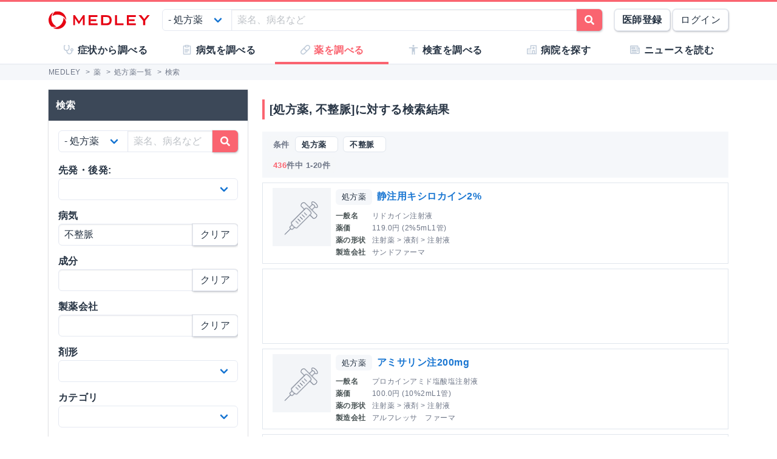

--- FILE ---
content_type: text/html; charset=utf-8
request_url: https://medley.life/medicines/search/?mode=21&qdisease=%E4%B8%8D%E6%95%B4%E8%84%88
body_size: 9656
content:
<!DOCTYPE html>
<html lang="ja">
  <head>

    <!--
         <script async src="//pagead2.googlesyndication.com/pagead/js/adsbygoogle.js"></script>
         <script>
         (adsbygoogle = window.adsbygoogle || []).push({
         google_ad_client: "ca-pub-5360158259374713",
         enable_page_level_ads: true
         });
         </script>
    -->



    <meta name="csrf-param" content="authenticity_token" />
<meta name="csrf-token" content="AGixOssZyJNz8qOzfqpamY_1BnmYpJHYtmfky9amOY8nokK2x_qUJIYiKwm_Ql5rQuYCHsznvDXcgeiL7LsOoQ" />

    <meta name="viewport" content="width=device-width, initial-scale=1.0, user-scalable=yes">

    <link rel="stylesheet" href="https://cdn.medley.life/static/assets/fonts-7bee9c64bc8c0a5c873f2bd417f51f158aff76cffa13e627736fe83fa83d0e58.css" media="all" />
    <link rel="stylesheet" href="https://cdn.medley.life/static/assets/users/re/main-656ce823cb3727f004ddc3c839bf407f0089f3e8e4d75c41f8b1385edfe8c002.css" media="all" />


      <!-- Google Tag Manager -->
  <script>(function(w,d,s,l,i){w[l]=w[l]||[];w[l].push({'gtm.start':
      new Date().getTime(),event:'gtm.js'});var f=d.getElementsByTagName(s)[0],
      j=d.createElement(s),dl=l!='dataLayer'?'&l='+l:'';j.async=true;j.src=
      'https://www.googletagmanager.com/gtm.js?id='+i+dl;f.parentNode.insertBefore(j,f);
  })(window,document,'script','dataLayer','GTM-5ZKBR7');</script>
  <!-- End Google Tag Manager -->



    <meta charset="utf-8">
<title>[処方薬, 不整脈]に対する検索結果 | MEDLEY(メドレー)</title>
<meta name="description" content="「処方薬, 不整脈」に対する検索結果を表示します。MEDLEYの薬検索では「薬名, 病名, 成分名, 製薬会社名, 剤形」などから薬の情報を探すことができます。">
<meta name="keywords" content="処方薬,しょほうやく,薬,薬剤,医薬品,くすり">
<meta name="robots" content="noindex">
<meta property="og:url" content="https://medley.life/medicines/search/?mode=21&amp;qdisease=%E4%B8%8D%E6%95%B4%E8%84%88">
<meta property="og:locale" content="ja_JP">
<meta property="og:type" content="article">
<meta property="og:image" content="https://cdn.medley.life/public/img/medley_og.png">
<meta property="og:title" content="[処方薬, 不整脈]に対する検索結果">
<meta property="og:site_name" content="MEDLEY(メドレー)">
<meta property="og:description" content="「処方薬, 不整脈」に対する検索結果を表示します。MEDLEYの薬検索では「薬名, 病名, 成分名, 製薬会社名, 剤形」などから薬の情報を探すことができます。">
<meta name="twitter:card" content="summary">
<meta name="twitter:site" content="@medley_life">
<meta name="twitter:creator" content="@medley_life">
<meta name="twitter:title" content="[処方薬, 不整脈]に対する検索結果">
<meta name="twitter:description" content="「処方薬, 不整脈」に対する検索結果を表示します。MEDLEYの薬検索では「薬名, 病名, 成分名, 製薬会社名, 剤形」などから薬の情報を探すことができます。">
<meta property="article:publisher" content="https://www.facebook.com/life.medley/">
<meta property="fb:app_id" content="839930836058445">

<link rel="icon" type="image/x-icon" href="https://cdn.medley.life/static/assets/favicon-6a6d794908ee1a16f9630ab292b5cd020726dd7cb9d1803e25210f16302172b5.ico" />

<meta name="p:domain_verify" content="2de419865b63a9a96bc81614da3db0af"/>
<meta name="format-detection" content="telephone=no">
<meta name="google-site-verification" content="ApA8iSD1yKdYlJfRckGxAlG_LIlbKsxt-oOAd52CdX0" />


    <script async="async" src="https://www.googletagservices.com/tag/js/gpt.js"></script>

    <script>
      var googletag = googletag || {};
      googletag.cmd = googletag.cmd || [];
    </script>

    <script>
      googletag.cmd.push(function() {
         googletag.defineSlot('/111037781/medley3-med-list-fr-bt-0', [300, 250], 'div-gpt-ad-medley3-med-list-fr-bt-0').addService(googletag.pubads());
         (window.innerWidth > 768) &&  googletag.defineSlot('/111037781/medley3-med-list-fr-pc-0', [300, 250], 'div-gpt-ad-medley3-med-list-fr-pc-0').addService(googletag.pubads());
         (window.innerWidth > 768) &&  googletag.defineSlot('/111037781/medley3-med-list-sr-pc-0', [300, 250], 'div-gpt-ad-medley3-med-list-sr-pc-0').addService(googletag.pubads());
         googletag.defineSlot('/111037781/medley3-med-list-mb-bt-0', [320, 100], 'div-gpt-ad-medley3-med-list-mb-bt-0').addService(googletag.pubads());
        googletag.pubads().enableSingleRequest();
        googletag.enableServices();
      });
    </script>

    

    
  </head>

  <body>
      <!-- Google Tag Manager (noscript) -->
  <noscript><iframe src="https://www.googletagmanager.com/ns.html?id=GTM-5ZKBR7"
                    height="0" width="0" style="display:none;visibility:hidden"></iframe></noscript>
  <!-- End Google Tag Manager (noscript) -->

    <div id="ghost-app">
      <init-info :ruby_env='{"login_stat":null,"developmentp":false,"medley_user_status":0}'></init-info>

      <header id="header">
        <div class="is-hidden-tablet"
             style="border-top: 3px solid #fa6470; border-bottom: 2px solid #f0f3f5; position: fixed; top: 0; left: 0; z-index: 10; background-color: white; width: 100%;">

          <div class="columns is-xdropdown-itemgapless is-mobile is-0" style="height: 55px; align-items: center;">

            <div class="column" style="margin-left: 20px;">
              <a href="/">
                <img alt="MEDLEY（メドレー）" style="padding-top: 8px;" src="https://cdn.medley.life/static/assets/users/pc/header/logo-59e144a1dd8d457c2b4875adc3236e5202e134fe6ffbe32a163107d40956d0ea.svg" />
</a>            </div>

            <div class="column is-narrow">
              <sp-icon-menu
                :label=" '検索' "
                :term=" 'search' "
                @click=" $set($store.state, 'modal_opts', {type: 'search_box'}); "
              >
              </sp-icon-menu>
            </div>

            <div class="column is-narrow">
              <sp-icon-menu
                label="メニュー"
                term="bars"
                @click="$set($store.state, 'modal_opts', {type: 'sp_menu'});"
              >
              </sp-icon-menu>
            </div>
          </div>
        </div>

        <div class="is-hidden-mobile"
             style="border-top: 3px solid #fa6470; position: fixed; top: 0; left: 0; z-index: 10; width: 100%;">
          <div style="background-color: white">
            <div class="container">
              <!-- div class="xcolumns is-gapless" style="height: 60px; margin-bottom: 0; display: flex; justify-content: space-between; align-items: center; background-color: white;" -->
              <div class="has-text-flex-space-between" style="height: 60px; margin-bottom: 0; background-color: white;">
                <a style="padding-top: 8px;" href="/">
                  <img alt="MEDLEY（メドレー）" src="https://cdn.medley.life/static/assets/users/pc/header/logo-59e144a1dd8d457c2b4875adc3236e5202e134fe6ffbe32a163107d40956d0ea.svg" />
</a>
                <div style="flex-grow: 2; padding: 20px;">
                  <search-box :p_disp_mode="0"></search-box>
                </div>

                <div class='has-text-flex-space-between'>
                  <!-- div class="is-pulled-right c-join-with-border " style="font-size: 0.8rem;" -->
                    <a href='/me/concept' class='button has-text-weight-bold'>医師登録</a>
                    &nbsp;
                    <a href='/me/login' class='button'>ログイン</a>
                  <!-- /div -->
                </div>
              </div>
            </div>
          </div>

          <transition name="tabletmenu-collapsed">
            <div v-show="$store.state.page_y_offset >= 20 && (scroll_yvec() > 0)"
                 style="position: relative; border-bottom: 1px solid #f0f3f5;"
            >
            </div>
          </transition>
          <transition name="tabletmenu">
            <div v-if="$store.state.page_y_offset < 20 || !(scroll_yvec() > 0)"
                 style="position: relative; border-bottom: 1px solid #f0f3f5; background-color: white;"
            >
              <div style="position: absolute; bottom: 0px; border-top: 1px solid #e5e9f2; width: 100%;"></div>
              <div class="container">
                <div style="margin: 0 0px;">
                  <ul class="c-toptabs columns is-gapless is-mobile">
                      <li class="c-toptab column " style="height: 43px; display: flex; justify-content: center; align-items: center;">
                        <span style="font-weight: bold;" class="c-toptab-content">
                          <a class="c-toptab-content-title" style="width: 100%; height: 100%; display: flex; justify-content: center; align-items: center;" href="/symptoms/">
                            <span class="icon"><i style="color: #c0ccda;" class="fa icon-symptoms"></i></span>
                            <span>症状から調べる</span>
</a>                        </span>
                      </li>
                      <li class="c-toptab column " style="height: 43px; display: flex; justify-content: center; align-items: center;">
                        <span style="font-weight: bold;" class="c-toptab-content">
                          <a class="c-toptab-content-title" style="width: 100%; height: 100%; display: flex; justify-content: center; align-items: center;" href="/diseases/">
                            <span class="icon"><i style="color: #c0ccda;" class="fa icon-diseases"></i></span>
                            <span>病気を調べる</span>
</a>                        </span>
                      </li>
                      <li class="c-toptab column is-active" style="height: 43px; display: flex; justify-content: center; align-items: center;">
                        <span style="font-weight: bold;" class="c-toptab-content">
                          <a class="c-toptab-content-title" style="width: 100%; height: 100%; display: flex; justify-content: center; align-items: center;" href="/medicines/">
                            <span class="icon"><i style="color: #c0ccda;" class="fa icon-medicine"></i></span>
                            <span>薬を調べる</span>
</a>                        </span>
                      </li>
                      <li class="c-toptab column " style="height: 43px; display: flex; justify-content: center; align-items: center;">
                        <span style="font-weight: bold;" class="c-toptab-content">
                          <a class="c-toptab-content-title" style="width: 100%; height: 100%; display: flex; justify-content: center; align-items: center;" href="/tests/">
                            <span class="icon"><i style="color: #c0ccda;" class="fa icon-tests"></i></span>
                            <span>検査を調べる</span>
</a>                        </span>
                      </li>
                      <li class="c-toptab column " style="height: 43px; display: flex; justify-content: center; align-items: center;">
                        <span style="font-weight: bold;" class="c-toptab-content">
                          <a class="c-toptab-content-title" style="width: 100%; height: 100%; display: flex; justify-content: center; align-items: center;" href="/institutions/">
                            <span class="icon"><i style="color: #c0ccda;" class="fa icon-institutions"></i></span>
                            <span>病院を探す</span>
</a>                        </span>
                      </li>
                      <li class="c-toptab column " style="height: 43px; display: flex; justify-content: center; align-items: center;">
                        <span style="font-weight: bold;" class="c-toptab-content">
                          <a class="c-toptab-content-title" style="width: 100%; height: 100%; display: flex; justify-content: center; align-items: center;" href="/news/column/">
                            <span class="icon"><i style="color: #c0ccda;" class="fa icon-news"></i></span>
                            <span>ニュースを読む</span>
</a>                        </span>
                      </li>
                  </ul>
                </div>
              </div>
            </div>
          </transition>
        </div>
      </header>

      <div id="ghost-app-modal-box"></div>

      <main id="main-contents">
        <div id="ghost-app-main" class="pt60">
          <div class="is-hidden-mobile" style="height: 46px;"></div>

                <nav class="breadcrumbs">
      <div class="breadcrumbs__mask">
        <div class='container'>
          <ol itemscope itemtype="http://schema.org/BreadcrumbList">
              <li itemprop="itemListElement" itemscope itemtype="http://schema.org/ListItem">
                  <a href="/" itemscope itemtype="http://schema.org/Thing" itemprop="item">
                    <span itemprop="name">MEDLEY</span>
                  </a>
                  >
                <meta itemprop="position" content="1" />
              </li>
              <li itemprop="itemListElement" itemscope itemtype="http://schema.org/ListItem">
                  <a href="/medicines/" itemscope itemtype="http://schema.org/Thing" itemprop="item">
                    <span itemprop="name">薬</span>
                  </a>
                  >
                <meta itemprop="position" content="2" />
              </li>
              <li itemprop="itemListElement" itemscope itemtype="http://schema.org/ListItem">
                  <a href="/medicines/prescription/" itemscope itemtype="http://schema.org/Thing" itemprop="item">
                    <span itemprop="name">処方薬一覧</span>
                  </a>
                  >
                <meta itemprop="position" content="3" />
              </li>
              <li itemprop="itemListElement" itemscope itemtype="http://schema.org/ListItem">
                  <span itemprop="name">検索</span>
                <meta itemprop="position" content="4" />
              </li>
          </ol>
        </div>
      </div>
    </nav>





          <div class="container">
            


          </div>



            <div class="container">
              <div class="l-pad">
                

<div class="columns">
  <aside id="medicines-search-box" class="column is-narrow">
    





<div class="l-aside is-hidden-tablet">
  <h1 class="c-h1" style="margin-bottom: 2.00rem; margin-top: 0.75rem;">[処方薬, 不整脈]に対する検索結果</h1>

  <div style="margin: -0.5rem -0.5rem -0.75rem;">
    <div class="card xis-bg-light" style='border-radius: 6px; xbox-shadow: 0 1px 7px rgba(27, 34, 44, 0.30;'>
      <div class="card-content" style="padding: 0.5rem 0.5rem 0;">
        <search-box
          :p_disp_mode=" 2 "
          :arg="{}"
        >
        </search-box>
      </div>
    </div>
  </div>
</div>

<div class="l-not-xpad l-aside is-hidden-mobile">
  <div class="card xis-border-mobile">
    <div class="card-header" style="background: #3c4858;">
      <div class="card-header-title" style="color: white;">検索</div>
    </div>

    <div class="card-content">
      <search-box :p_disp_mode="1" :arg="{}">
      </search-box>
    </div>
  </div>

</div>


    <div class='c-ad is-hidden-mobile' style='margin-top: 1rem;'>
<div id='div-gpt-ad-medley3-med-list-sr-pc-0' style='' class=' is-hidden-mobile'></div>    </div>
  </aside>

  <section id="medicines-search-content" class="column">
    <header class='is-hidden-mobile'>
      <h1 class="c-h1">[処方薬, 不整脈]に対する検索結果</h1>
    </header>

    <div class='l-not-xpad'>
      <search-cond :result_total='436' :result_from='1' :result_to='20' ></search-cond>
    </div>

    <div class="l-not-xpad">
      <ul style="list-style: none; padding-left: 0;">
            


<li class="c-search-item">
  <article class="item-card" style="color: #3c4858;" @click=' mset_location("/medicines/prescription/1214401A5022/"); '>
    <div class="columns is-0 is-mobile">
      <div class="column is-narrow">
        <figure class="c-thumbnail-fit" style='margin-right: 0.5rem;'>
          <img src="https://cdn.medley.life/static/assets/users/medicine/icon/chushazai-aec926ee86ceae2f70c97dd2f78c4939c78f26f4ef65347b19cb9f227564cbaa.png" alt="注射薬 &gt; 液剤 &gt; 注射液のアイコン" />
        </figure>
      </div>

      <div class="column">
        <div class="columns is-gapless is-mobile" style="margin-bottom: 0;">
          <div class="column is-narrow">
            <div class="tag" style="margin-right: 8px;">処方薬</div>
          </div>
          <header class="column">
            <h2>
              <strong style="font-size: 1.0rem;">
                <a class="decorative-link" href="/medicines/prescription/1214401A5022/">静注用キシロカイン2%</a>
              </strong>
            </h2>
          </header>
        </div>

        <div class="columns is-gapless is-mobile">
          <div class="column">
            <table class="table is-size-7" style="padding: 0; margin: 8px 0 0; color: #6e7687;">
                <tr style="padding: 0; margin: 0;">
                  <th style="padding: 0 8px 0 0; margin: 0; border: 0; color: #4a5455; width: 5.0em;">一般名</th>
                  <td style="padding: 0; margin: 0; border: 0;">リドカイン注射液</td>
                </tr>
                <tr style="padding: 0; margin: 0;">
                  <th style="padding: 0 8px 0 0; margin: 0; border: 0; color: #4a5455; width: 5.0em;">薬価</th>
                  <td style="padding: 0; margin: 0; border: 0;">119.0円 (2%5mL1管)</td>
                </tr>
                <tr style="padding: 0; margin: 0;">
                  <th style="padding: 0 8px 0 0; margin: 0; border: 0; color: #4a5455; width: 5.0em;">薬の形状</th>
                  <td style="padding: 0; margin: 0; border: 0;">注射薬 &gt; 液剤 &gt; 注射液</td>
                </tr>
                <tr style="padding: 0; margin: 0;">
                  <th style="padding: 0 8px 0 0; margin: 0; border: 0; color: #4a5455; width: 5.0em;">製造会社</th>
                  <td style="padding: 0; margin: 0; border: 0;">サンドファーマ</td>
                </tr>
            </table>
          </div>
        </div>
      </div>

      <div class="column is-narrow">
        <div class="has-text-right">
        </div>
      </div>
    </div>
  </article>
</li>

            
  <li class="c-search-item">
    <ins class="adsbygoogle"
         style="display:block"
         data-ad-format="fluid"
         data-ad-layout-key="-hh-4+11-5q+a4"
         data-ad-client="ca-pub-5360158259374713"
         data-ad-slot="7441618701"></ins>
  </li>


<li class="c-search-item">
  <article class="item-card" style="color: #3c4858;" @click=' mset_location("/medicines/prescription/2121400A2030/"); '>
    <div class="columns is-0 is-mobile">
      <div class="column is-narrow">
        <figure class="c-thumbnail-fit" style='margin-right: 0.5rem;'>
          <img src="https://cdn.medley.life/static/assets/users/medicine/icon/chushazai-aec926ee86ceae2f70c97dd2f78c4939c78f26f4ef65347b19cb9f227564cbaa.png" alt="注射薬 &gt; 液剤 &gt; 注射液のアイコン" />
        </figure>
      </div>

      <div class="column">
        <div class="columns is-gapless is-mobile" style="margin-bottom: 0;">
          <div class="column is-narrow">
            <div class="tag" style="margin-right: 8px;">処方薬</div>
          </div>
          <header class="column">
            <h2>
              <strong style="font-size: 1.0rem;">
                <a class="decorative-link" href="/medicines/prescription/2121400A2030/">アミサリン注200mg</a>
              </strong>
            </h2>
          </header>
        </div>

        <div class="columns is-gapless is-mobile">
          <div class="column">
            <table class="table is-size-7" style="padding: 0; margin: 8px 0 0; color: #6e7687;">
                <tr style="padding: 0; margin: 0;">
                  <th style="padding: 0 8px 0 0; margin: 0; border: 0; color: #4a5455; width: 5.0em;">一般名</th>
                  <td style="padding: 0; margin: 0; border: 0;">プロカインアミド塩酸塩注射液</td>
                </tr>
                <tr style="padding: 0; margin: 0;">
                  <th style="padding: 0 8px 0 0; margin: 0; border: 0; color: #4a5455; width: 5.0em;">薬価</th>
                  <td style="padding: 0; margin: 0; border: 0;">100.0円 (10%2mL1管)</td>
                </tr>
                <tr style="padding: 0; margin: 0;">
                  <th style="padding: 0 8px 0 0; margin: 0; border: 0; color: #4a5455; width: 5.0em;">薬の形状</th>
                  <td style="padding: 0; margin: 0; border: 0;">注射薬 &gt; 液剤 &gt; 注射液</td>
                </tr>
                <tr style="padding: 0; margin: 0;">
                  <th style="padding: 0 8px 0 0; margin: 0; border: 0; color: #4a5455; width: 5.0em;">製造会社</th>
                  <td style="padding: 0; margin: 0; border: 0;">アルフレッサ　ファーマ</td>
                </tr>
            </table>
          </div>
        </div>
      </div>

      <div class="column is-narrow">
        <div class="has-text-right">
        </div>
      </div>
    </div>
  </article>
</li>

            


<li class="c-search-item">
  <article class="item-card" style="color: #3c4858;" @click=' mset_location("/medicines/prescription/2121400A1034/"); '>
    <div class="columns is-0 is-mobile">
      <div class="column is-narrow">
        <figure class="c-thumbnail-fit" style='margin-right: 0.5rem;'>
          <img src="https://cdn.medley.life/static/assets/users/medicine/icon/chushazai-aec926ee86ceae2f70c97dd2f78c4939c78f26f4ef65347b19cb9f227564cbaa.png" alt="注射薬 &gt; 液剤 &gt; 注射液のアイコン" />
        </figure>
      </div>

      <div class="column">
        <div class="columns is-gapless is-mobile" style="margin-bottom: 0;">
          <div class="column is-narrow">
            <div class="tag" style="margin-right: 8px;">処方薬</div>
          </div>
          <header class="column">
            <h2>
              <strong style="font-size: 1.0rem;">
                <a class="decorative-link" href="/medicines/prescription/2121400A1034/">アミサリン注100mg</a>
              </strong>
            </h2>
          </header>
        </div>

        <div class="columns is-gapless is-mobile">
          <div class="column">
            <table class="table is-size-7" style="padding: 0; margin: 8px 0 0; color: #6e7687;">
                <tr style="padding: 0; margin: 0;">
                  <th style="padding: 0 8px 0 0; margin: 0; border: 0; color: #4a5455; width: 5.0em;">一般名</th>
                  <td style="padding: 0; margin: 0; border: 0;">プロカインアミド塩酸塩注射液</td>
                </tr>
                <tr style="padding: 0; margin: 0;">
                  <th style="padding: 0 8px 0 0; margin: 0; border: 0; color: #4a5455; width: 5.0em;">薬価</th>
                  <td style="padding: 0; margin: 0; border: 0;">100.0円 (10%1mL1管)</td>
                </tr>
                <tr style="padding: 0; margin: 0;">
                  <th style="padding: 0 8px 0 0; margin: 0; border: 0; color: #4a5455; width: 5.0em;">薬の形状</th>
                  <td style="padding: 0; margin: 0; border: 0;">注射薬 &gt; 液剤 &gt; 注射液</td>
                </tr>
                <tr style="padding: 0; margin: 0;">
                  <th style="padding: 0 8px 0 0; margin: 0; border: 0; color: #4a5455; width: 5.0em;">製造会社</th>
                  <td style="padding: 0; margin: 0; border: 0;">アルフレッサ　ファーマ</td>
                </tr>
            </table>
          </div>
        </div>
      </div>

      <div class="column is-narrow">
        <div class="has-text-right">
        </div>
      </div>
    </div>
  </article>
</li>

            


<li class="c-search-item">
  <article class="item-card" style="color: #3c4858;" @click=' mset_location("/medicines/prescription/2129003F1057/"); '>
    <div class="columns is-0 is-mobile">
      <div class="column is-narrow">
        <figure class="c-thumbnail-fit" style='margin-right: 0.5rem;'>
          <img src="https://cdn.medley.life/static/assets/users/medicine/icon/jozai-a38d483e77494a0712279ce7323424faa57a24fcd8fbcbd7cf36614273b717d7.png" alt="内用薬 &gt; 錠剤 &gt; 錠のアイコン" />
        </figure>
      </div>

      <div class="column">
        <div class="columns is-gapless is-mobile" style="margin-bottom: 0;">
          <div class="column is-narrow">
            <div class="tag" style="margin-right: 8px;">処方薬</div>
          </div>
          <header class="column">
            <h2>
              <strong style="font-size: 1.0rem;">
                <a class="decorative-link" href="/medicines/prescription/2129003F1057/">メキシレチン塩酸塩錠50mg「KCC」</a>
              </strong>
            </h2>
          </header>
        </div>

        <div class="columns is-gapless is-mobile">
          <div class="column">
            <table class="table is-size-7" style="padding: 0; margin: 8px 0 0; color: #6e7687;">
                <tr style="padding: 0; margin: 0;">
                  <th style="padding: 0 8px 0 0; margin: 0; border: 0; color: #4a5455; width: 5.0em;">一般名</th>
                  <td style="padding: 0; margin: 0; border: 0;">メキシレチン塩酸塩錠</td>
                </tr>
                <tr style="padding: 0; margin: 0;">
                  <th style="padding: 0 8px 0 0; margin: 0; border: 0; color: #4a5455; width: 5.0em;">薬価</th>
                  <td style="padding: 0; margin: 0; border: 0;">7.6円 (50mg1錠)</td>
                </tr>
                <tr style="padding: 0; margin: 0;">
                  <th style="padding: 0 8px 0 0; margin: 0; border: 0; color: #4a5455; width: 5.0em;">薬の形状</th>
                  <td style="padding: 0; margin: 0; border: 0;">内用薬 &gt; 錠剤 &gt; 錠</td>
                </tr>
                <tr style="padding: 0; margin: 0;">
                  <th style="padding: 0 8px 0 0; margin: 0; border: 0; color: #4a5455; width: 5.0em;">製造会社</th>
                  <td style="padding: 0; margin: 0; border: 0;">ネオクリティケア製薬</td>
                </tr>
            </table>
          </div>
        </div>
      </div>

      <div class="column is-narrow">
        <div class="has-text-right">
            <div class="tag is-dark">後発</div>
        </div>
      </div>
    </div>
  </article>
</li>

            

  <li class="c-search-item c-search-item-ad has-text-flex-centered" style="padding-left: 16px;">
<div id='div-gpt-ad-medley3-med-list-mb-bt-0' style='' class=' '></div>  </li>

<li class="c-search-item">
  <article class="item-card" style="color: #3c4858;" @click=' mset_location("/medicines/prescription/2129003M1218/"); '>
    <div class="columns is-0 is-mobile">
      <div class="column is-narrow">
        <figure class="c-thumbnail-fit" style='margin-right: 0.5rem;'>
          <img src="https://cdn.medley.life/static/assets/users/medicine/icon/capsule-0e594ac9ee6549820b6ea6445300a83645e170e0b46a833e92912f6721fc71ce.png" alt="内用薬 &gt; カプセル剤 &gt; カプセルのアイコン" />
        </figure>
      </div>

      <div class="column">
        <div class="columns is-gapless is-mobile" style="margin-bottom: 0;">
          <div class="column is-narrow">
            <div class="tag" style="margin-right: 8px;">処方薬</div>
          </div>
          <header class="column">
            <h2>
              <strong style="font-size: 1.0rem;">
                <a class="decorative-link" href="/medicines/prescription/2129003M1218/">メキシレチン塩酸塩カプセル50mg「YD」</a>
              </strong>
            </h2>
          </header>
        </div>

        <div class="columns is-gapless is-mobile">
          <div class="column">
            <table class="table is-size-7" style="padding: 0; margin: 8px 0 0; color: #6e7687;">
                <tr style="padding: 0; margin: 0;">
                  <th style="padding: 0 8px 0 0; margin: 0; border: 0; color: #4a5455; width: 5.0em;">一般名</th>
                  <td style="padding: 0; margin: 0; border: 0;">メキシレチン塩酸塩50mgカプセル</td>
                </tr>
                <tr style="padding: 0; margin: 0;">
                  <th style="padding: 0 8px 0 0; margin: 0; border: 0; color: #4a5455; width: 5.0em;">薬価</th>
                  <td style="padding: 0; margin: 0; border: 0;">6.1円 (50mg1カプセル)</td>
                </tr>
                <tr style="padding: 0; margin: 0;">
                  <th style="padding: 0 8px 0 0; margin: 0; border: 0; color: #4a5455; width: 5.0em;">薬の形状</th>
                  <td style="padding: 0; margin: 0; border: 0;">内用薬 &gt; カプセル剤 &gt; カプセル</td>
                </tr>
                <tr style="padding: 0; margin: 0;">
                  <th style="padding: 0 8px 0 0; margin: 0; border: 0; color: #4a5455; width: 5.0em;">製造会社</th>
                  <td style="padding: 0; margin: 0; border: 0;">陽進堂</td>
                </tr>
            </table>
          </div>
        </div>
      </div>

      <div class="column is-narrow">
        <div class="has-text-right">
            <div class="tag is-dark">後発</div>
        </div>
      </div>
    </div>
  </article>
</li>

            


<li class="c-search-item">
  <article class="item-card" style="color: #3c4858;" @click=' mset_location("/medicines/prescription/2129003M1200/"); '>
    <div class="columns is-0 is-mobile">
      <div class="column is-narrow">
        <figure class="c-thumbnail-fit" style='margin-right: 0.5rem;'>
          <img src="https://cdn.medley.life/static/assets/users/medicine/icon/capsule-0e594ac9ee6549820b6ea6445300a83645e170e0b46a833e92912f6721fc71ce.png" alt="内用薬 &gt; カプセル剤 &gt; カプセルのアイコン" />
        </figure>
      </div>

      <div class="column">
        <div class="columns is-gapless is-mobile" style="margin-bottom: 0;">
          <div class="column is-narrow">
            <div class="tag" style="margin-right: 8px;">処方薬</div>
          </div>
          <header class="column">
            <h2>
              <strong style="font-size: 1.0rem;">
                <a class="decorative-link" href="/medicines/prescription/2129003M1200/">メキシレチン塩酸塩カプセル50mg「トーワ」</a>
              </strong>
            </h2>
          </header>
        </div>

        <div class="columns is-gapless is-mobile">
          <div class="column">
            <table class="table is-size-7" style="padding: 0; margin: 8px 0 0; color: #6e7687;">
                <tr style="padding: 0; margin: 0;">
                  <th style="padding: 0 8px 0 0; margin: 0; border: 0; color: #4a5455; width: 5.0em;">一般名</th>
                  <td style="padding: 0; margin: 0; border: 0;">メキシレチン塩酸塩50mgカプセル</td>
                </tr>
                <tr style="padding: 0; margin: 0;">
                  <th style="padding: 0 8px 0 0; margin: 0; border: 0; color: #4a5455; width: 5.0em;">薬価</th>
                  <td style="padding: 0; margin: 0; border: 0;">6.1円 (50mg1カプセル)</td>
                </tr>
                <tr style="padding: 0; margin: 0;">
                  <th style="padding: 0 8px 0 0; margin: 0; border: 0; color: #4a5455; width: 5.0em;">薬の形状</th>
                  <td style="padding: 0; margin: 0; border: 0;">内用薬 &gt; カプセル剤 &gt; カプセル</td>
                </tr>
                <tr style="padding: 0; margin: 0;">
                  <th style="padding: 0 8px 0 0; margin: 0; border: 0; color: #4a5455; width: 5.0em;">製造会社</th>
                  <td style="padding: 0; margin: 0; border: 0;">東和薬品</td>
                </tr>
            </table>
          </div>
        </div>
      </div>

      <div class="column is-narrow">
        <div class="has-text-right">
            <div class="tag is-dark">後発</div>
        </div>
      </div>
    </div>
  </article>
</li>

            


<li class="c-search-item">
  <article class="item-card" style="color: #3c4858;" @click=' mset_location("/medicines/prescription/2129003M2230/"); '>
    <div class="columns is-0 is-mobile">
      <div class="column is-narrow">
        <figure class="c-thumbnail-fit" style='margin-right: 0.5rem;'>
          <img src="https://cdn.medley.life/static/assets/users/medicine/icon/capsule-0e594ac9ee6549820b6ea6445300a83645e170e0b46a833e92912f6721fc71ce.png" alt="内用薬 &gt; カプセル剤 &gt; カプセルのアイコン" />
        </figure>
      </div>

      <div class="column">
        <div class="columns is-gapless is-mobile" style="margin-bottom: 0;">
          <div class="column is-narrow">
            <div class="tag" style="margin-right: 8px;">処方薬</div>
          </div>
          <header class="column">
            <h2>
              <strong style="font-size: 1.0rem;">
                <a class="decorative-link" href="/medicines/prescription/2129003M2230/">メキシレチン塩酸塩カプセル100mg「YD」</a>
              </strong>
            </h2>
          </header>
        </div>

        <div class="columns is-gapless is-mobile">
          <div class="column">
            <table class="table is-size-7" style="padding: 0; margin: 8px 0 0; color: #6e7687;">
                <tr style="padding: 0; margin: 0;">
                  <th style="padding: 0 8px 0 0; margin: 0; border: 0; color: #4a5455; width: 5.0em;">一般名</th>
                  <td style="padding: 0; margin: 0; border: 0;">メキシレチン塩酸塩100mgカプセル</td>
                </tr>
                <tr style="padding: 0; margin: 0;">
                  <th style="padding: 0 8px 0 0; margin: 0; border: 0; color: #4a5455; width: 5.0em;">薬価</th>
                  <td style="padding: 0; margin: 0; border: 0;">6.6円 (100mg1カプセル)</td>
                </tr>
                <tr style="padding: 0; margin: 0;">
                  <th style="padding: 0 8px 0 0; margin: 0; border: 0; color: #4a5455; width: 5.0em;">薬の形状</th>
                  <td style="padding: 0; margin: 0; border: 0;">内用薬 &gt; カプセル剤 &gt; カプセル</td>
                </tr>
                <tr style="padding: 0; margin: 0;">
                  <th style="padding: 0 8px 0 0; margin: 0; border: 0; color: #4a5455; width: 5.0em;">製造会社</th>
                  <td style="padding: 0; margin: 0; border: 0;">陽進堂</td>
                </tr>
            </table>
          </div>
        </div>
      </div>

      <div class="column is-narrow">
        <div class="has-text-right">
            <div class="tag is-dark">後発</div>
        </div>
      </div>
    </div>
  </article>
</li>

            


<li class="c-search-item">
  <article class="item-card" style="color: #3c4858;" @click=' mset_location("/medicines/prescription/2129004M1026/"); '>
    <div class="columns is-0 is-mobile">
      <div class="column is-narrow">
        <figure class="c-thumbnail-fit" style='margin-right: 0.5rem;'>
          <img src="https://cdn.medley.life/static/assets/users/medicine/icon/capsule-0e594ac9ee6549820b6ea6445300a83645e170e0b46a833e92912f6721fc71ce.png" alt="内用薬 &gt; カプセル剤 &gt; カプセルのアイコン" />
        </figure>
      </div>

      <div class="column">
        <div class="columns is-gapless is-mobile" style="margin-bottom: 0;">
          <div class="column is-narrow">
            <div class="tag" style="margin-right: 8px;">処方薬</div>
          </div>
          <header class="column">
            <h2>
              <strong style="font-size: 1.0rem;">
                <a class="decorative-link" href="/medicines/prescription/2129004M1026/">アスペノンカプセル10</a>
              </strong>
            </h2>
          </header>
        </div>

        <div class="columns is-gapless is-mobile">
          <div class="column">
            <table class="table is-size-7" style="padding: 0; margin: 8px 0 0; color: #6e7687;">
                <tr style="padding: 0; margin: 0;">
                  <th style="padding: 0 8px 0 0; margin: 0; border: 0; color: #4a5455; width: 5.0em;">一般名</th>
                  <td style="padding: 0; margin: 0; border: 0;">アプリンジン塩酸塩カプセル</td>
                </tr>
                <tr style="padding: 0; margin: 0;">
                  <th style="padding: 0 8px 0 0; margin: 0; border: 0; color: #4a5455; width: 5.0em;">薬価</th>
                  <td style="padding: 0; margin: 0; border: 0;">19.8円 (10mg1カプセル)</td>
                </tr>
                <tr style="padding: 0; margin: 0;">
                  <th style="padding: 0 8px 0 0; margin: 0; border: 0; color: #4a5455; width: 5.0em;">薬の形状</th>
                  <td style="padding: 0; margin: 0; border: 0;">内用薬 &gt; カプセル剤 &gt; カプセル</td>
                </tr>
                <tr style="padding: 0; margin: 0;">
                  <th style="padding: 0 8px 0 0; margin: 0; border: 0; color: #4a5455; width: 5.0em;">製造会社</th>
                  <td style="padding: 0; margin: 0; border: 0;">バイエル薬品</td>
                </tr>
            </table>
          </div>
        </div>
      </div>

      <div class="column is-narrow">
        <div class="has-text-right">
            <div class="tag is-primary"><strong>先発</strong></div>
        </div>
      </div>
    </div>
  </article>
</li>

            


<li class="c-search-item">
  <article class="item-card" style="color: #3c4858;" @click=' mset_location("/medicines/prescription/2129004M2065/"); '>
    <div class="columns is-0 is-mobile">
      <div class="column is-narrow">
        <figure class="c-thumbnail-fit" style='margin-right: 0.5rem;'>
          <img src="https://cdn.medley.life/static/assets/users/medicine/icon/capsule-0e594ac9ee6549820b6ea6445300a83645e170e0b46a833e92912f6721fc71ce.png" alt="内用薬 &gt; カプセル剤 &gt; カプセルのアイコン" />
        </figure>
      </div>

      <div class="column">
        <div class="columns is-gapless is-mobile" style="margin-bottom: 0;">
          <div class="column is-narrow">
            <div class="tag" style="margin-right: 8px;">処方薬</div>
          </div>
          <header class="column">
            <h2>
              <strong style="font-size: 1.0rem;">
                <a class="decorative-link" href="/medicines/prescription/2129004M2065/">アプリンジン塩酸塩カプセル20mg「NP」</a>
              </strong>
            </h2>
          </header>
        </div>

        <div class="columns is-gapless is-mobile">
          <div class="column">
            <table class="table is-size-7" style="padding: 0; margin: 8px 0 0; color: #6e7687;">
                <tr style="padding: 0; margin: 0;">
                  <th style="padding: 0 8px 0 0; margin: 0; border: 0; color: #4a5455; width: 5.0em;">一般名</th>
                  <td style="padding: 0; margin: 0; border: 0;">アプリンジン塩酸塩20mgカプセル</td>
                </tr>
                <tr style="padding: 0; margin: 0;">
                  <th style="padding: 0 8px 0 0; margin: 0; border: 0; color: #4a5455; width: 5.0em;">薬価</th>
                  <td style="padding: 0; margin: 0; border: 0;">18.6円 (20mg1カプセル)</td>
                </tr>
                <tr style="padding: 0; margin: 0;">
                  <th style="padding: 0 8px 0 0; margin: 0; border: 0; color: #4a5455; width: 5.0em;">薬の形状</th>
                  <td style="padding: 0; margin: 0; border: 0;">内用薬 &gt; カプセル剤 &gt; カプセル</td>
                </tr>
                <tr style="padding: 0; margin: 0;">
                  <th style="padding: 0 8px 0 0; margin: 0; border: 0; color: #4a5455; width: 5.0em;">製造会社</th>
                  <td style="padding: 0; margin: 0; border: 0;">ニプロ</td>
                </tr>
            </table>
          </div>
        </div>
      </div>

      <div class="column is-narrow">
        <div class="has-text-right">
            <div class="tag is-dark">後発</div>
        </div>
      </div>
    </div>
  </article>
</li>

            


<li class="c-search-item">
  <article class="item-card" style="color: #3c4858;" @click=' mset_location("/medicines/prescription/2129005F1226/"); '>
    <div class="columns is-0 is-mobile">
      <div class="column is-narrow">
        <figure class="c-thumbnail-fit" style='margin-right: 0.5rem;'>
          <img src="https://cdn.medley.life/static/assets/users/medicine/icon/jozai-a38d483e77494a0712279ce7323424faa57a24fcd8fbcbd7cf36614273b717d7.png" alt="内用薬 &gt; 錠剤 &gt; 徐放錠のアイコン" />
        </figure>
      </div>

      <div class="column">
        <div class="columns is-gapless is-mobile" style="margin-bottom: 0;">
          <div class="column is-narrow">
            <div class="tag" style="margin-right: 8px;">処方薬</div>
          </div>
          <header class="column">
            <h2>
              <strong style="font-size: 1.0rem;">
                <a class="decorative-link" href="/medicines/prescription/2129005F1226/">ジソピラミドリン酸塩徐放錠150mg「トーワ」</a>
              </strong>
            </h2>
          </header>
        </div>

        <div class="columns is-gapless is-mobile">
          <div class="column">
            <table class="table is-size-7" style="padding: 0; margin: 8px 0 0; color: #6e7687;">
                <tr style="padding: 0; margin: 0;">
                  <th style="padding: 0 8px 0 0; margin: 0; border: 0; color: #4a5455; width: 5.0em;">一般名</th>
                  <td style="padding: 0; margin: 0; border: 0;">リン酸ジソピラミド150mg徐放錠</td>
                </tr>
                <tr style="padding: 0; margin: 0;">
                  <th style="padding: 0 8px 0 0; margin: 0; border: 0; color: #4a5455; width: 5.0em;">薬価</th>
                  <td style="padding: 0; margin: 0; border: 0;">11.8円 (150mg1錠)</td>
                </tr>
                <tr style="padding: 0; margin: 0;">
                  <th style="padding: 0 8px 0 0; margin: 0; border: 0; color: #4a5455; width: 5.0em;">薬の形状</th>
                  <td style="padding: 0; margin: 0; border: 0;">内用薬 &gt; 錠剤 &gt; 徐放錠</td>
                </tr>
                <tr style="padding: 0; margin: 0;">
                  <th style="padding: 0 8px 0 0; margin: 0; border: 0; color: #4a5455; width: 5.0em;">製造会社</th>
                  <td style="padding: 0; margin: 0; border: 0;">東和薬品</td>
                </tr>
            </table>
          </div>
        </div>
      </div>

      <div class="column is-narrow">
        <div class="has-text-right">
            <div class="tag is-dark">後発</div>
        </div>
      </div>
    </div>
  </article>
</li>

            


<li class="c-search-item">
  <article class="item-card" style="color: #3c4858;" @click=' mset_location("/medicines/prescription/2129007F2043/"); '>
    <div class="columns is-0 is-mobile">
      <div class="column is-narrow">
        <figure class="c-thumbnail-fit" style='margin-right: 0.5rem;'>
          <img src="https://cdn.medley.life/static/assets/users/medicine/icon/jozai-a38d483e77494a0712279ce7323424faa57a24fcd8fbcbd7cf36614273b717d7.png" alt="内用薬 &gt; 錠剤 &gt; 錠のアイコン" />
        </figure>
      </div>

      <div class="column">
        <div class="columns is-gapless is-mobile" style="margin-bottom: 0;">
          <div class="column is-narrow">
            <div class="tag" style="margin-right: 8px;">処方薬</div>
          </div>
          <header class="column">
            <h2>
              <strong style="font-size: 1.0rem;">
                <a class="decorative-link" href="/medicines/prescription/2129007F2043/">シベンゾリンコハク酸塩錠100mg「サワイ」</a>
              </strong>
            </h2>
          </header>
        </div>

        <div class="columns is-gapless is-mobile">
          <div class="column">
            <table class="table is-size-7" style="padding: 0; margin: 8px 0 0; color: #6e7687;">
                <tr style="padding: 0; margin: 0;">
                  <th style="padding: 0 8px 0 0; margin: 0; border: 0; color: #4a5455; width: 5.0em;">一般名</th>
                  <td style="padding: 0; margin: 0; border: 0;">シベンゾリンコハク酸塩100mg錠</td>
                </tr>
                <tr style="padding: 0; margin: 0;">
                  <th style="padding: 0 8px 0 0; margin: 0; border: 0; color: #4a5455; width: 5.0em;">薬価</th>
                  <td style="padding: 0; margin: 0; border: 0;">15.9円 (100mg1錠)</td>
                </tr>
                <tr style="padding: 0; margin: 0;">
                  <th style="padding: 0 8px 0 0; margin: 0; border: 0; color: #4a5455; width: 5.0em;">薬の形状</th>
                  <td style="padding: 0; margin: 0; border: 0;">内用薬 &gt; 錠剤 &gt; 錠</td>
                </tr>
                <tr style="padding: 0; margin: 0;">
                  <th style="padding: 0 8px 0 0; margin: 0; border: 0; color: #4a5455; width: 5.0em;">製造会社</th>
                  <td style="padding: 0; margin: 0; border: 0;">沢井製薬</td>
                </tr>
            </table>
          </div>
        </div>
      </div>

      <div class="column is-narrow">
        <div class="has-text-right">
            <div class="tag is-dark">後発</div>
        </div>
      </div>
    </div>
  </article>
</li>

            


<li class="c-search-item">
  <article class="item-card" style="color: #3c4858;" @click=' mset_location("/medicines/prescription/2129008M1130/"); '>
    <div class="columns is-0 is-mobile">
      <div class="column is-narrow">
        <figure class="c-thumbnail-fit" style='margin-right: 0.5rem;'>
          <img src="https://cdn.medley.life/static/assets/users/medicine/icon/capsule-0e594ac9ee6549820b6ea6445300a83645e170e0b46a833e92912f6721fc71ce.png" alt="内用薬 &gt; カプセル剤 &gt; カプセルのアイコン" />
        </figure>
      </div>

      <div class="column">
        <div class="columns is-gapless is-mobile" style="margin-bottom: 0;">
          <div class="column is-narrow">
            <div class="tag" style="margin-right: 8px;">処方薬</div>
          </div>
          <header class="column">
            <h2>
              <strong style="font-size: 1.0rem;">
                <a class="decorative-link" href="/medicines/prescription/2129008M1130/">ピルシカイニド塩酸塩カプセル25mg「トーワ」</a>
              </strong>
            </h2>
          </header>
        </div>

        <div class="columns is-gapless is-mobile">
          <div class="column">
            <table class="table is-size-7" style="padding: 0; margin: 8px 0 0; color: #6e7687;">
                <tr style="padding: 0; margin: 0;">
                  <th style="padding: 0 8px 0 0; margin: 0; border: 0; color: #4a5455; width: 5.0em;">一般名</th>
                  <td style="padding: 0; margin: 0; border: 0;">ピルシカイニド塩酸塩25mgカプセル</td>
                </tr>
                <tr style="padding: 0; margin: 0;">
                  <th style="padding: 0 8px 0 0; margin: 0; border: 0; color: #4a5455; width: 5.0em;">薬価</th>
                  <td style="padding: 0; margin: 0; border: 0;">11.9円 (25mg1カプセル)</td>
                </tr>
                <tr style="padding: 0; margin: 0;">
                  <th style="padding: 0 8px 0 0; margin: 0; border: 0; color: #4a5455; width: 5.0em;">薬の形状</th>
                  <td style="padding: 0; margin: 0; border: 0;">内用薬 &gt; カプセル剤 &gt; カプセル</td>
                </tr>
                <tr style="padding: 0; margin: 0;">
                  <th style="padding: 0 8px 0 0; margin: 0; border: 0; color: #4a5455; width: 5.0em;">製造会社</th>
                  <td style="padding: 0; margin: 0; border: 0;">東和薬品</td>
                </tr>
            </table>
          </div>
        </div>
      </div>

      <div class="column is-narrow">
        <div class="has-text-right">
            <div class="tag is-dark">後発</div>
        </div>
      </div>
    </div>
  </article>
</li>

            


<li class="c-search-item">
  <article class="item-card" style="color: #3c4858;" @click=' mset_location("/medicines/prescription/2129008M1156/"); '>
    <div class="columns is-0 is-mobile">
      <div class="column is-narrow">
        <figure class="c-thumbnail-fit" style='margin-right: 0.5rem;'>
          <img src="https://cdn.medley.life/static/assets/users/medicine/icon/capsule-0e594ac9ee6549820b6ea6445300a83645e170e0b46a833e92912f6721fc71ce.png" alt="内用薬 &gt; カプセル剤 &gt; カプセルのアイコン" />
        </figure>
      </div>

      <div class="column">
        <div class="columns is-gapless is-mobile" style="margin-bottom: 0;">
          <div class="column is-narrow">
            <div class="tag" style="margin-right: 8px;">処方薬</div>
          </div>
          <header class="column">
            <h2>
              <strong style="font-size: 1.0rem;">
                <a class="decorative-link" href="/medicines/prescription/2129008M1156/">ピルシカイニド塩酸塩カプセル25mg「CH」</a>
              </strong>
            </h2>
          </header>
        </div>

        <div class="columns is-gapless is-mobile">
          <div class="column">
            <table class="table is-size-7" style="padding: 0; margin: 8px 0 0; color: #6e7687;">
                <tr style="padding: 0; margin: 0;">
                  <th style="padding: 0 8px 0 0; margin: 0; border: 0; color: #4a5455; width: 5.0em;">一般名</th>
                  <td style="padding: 0; margin: 0; border: 0;">ピルシカイニド塩酸塩25mgカプセル</td>
                </tr>
                <tr style="padding: 0; margin: 0;">
                  <th style="padding: 0 8px 0 0; margin: 0; border: 0; color: #4a5455; width: 5.0em;">薬価</th>
                  <td style="padding: 0; margin: 0; border: 0;">11.9円 (25mg1カプセル)</td>
                </tr>
                <tr style="padding: 0; margin: 0;">
                  <th style="padding: 0 8px 0 0; margin: 0; border: 0; color: #4a5455; width: 5.0em;">薬の形状</th>
                  <td style="padding: 0; margin: 0; border: 0;">内用薬 &gt; カプセル剤 &gt; カプセル</td>
                </tr>
                <tr style="padding: 0; margin: 0;">
                  <th style="padding: 0 8px 0 0; margin: 0; border: 0; color: #4a5455; width: 5.0em;">製造会社</th>
                  <td style="padding: 0; margin: 0; border: 0;">長生堂製薬</td>
                </tr>
            </table>
          </div>
        </div>
      </div>

      <div class="column is-narrow">
        <div class="has-text-right">
            <div class="tag is-dark">後発</div>
        </div>
      </div>
    </div>
  </article>
</li>

            


<li class="c-search-item">
  <article class="item-card" style="color: #3c4858;" @click=' mset_location("/medicines/prescription/2129008M1148/"); '>
    <div class="columns is-0 is-mobile">
      <div class="column is-narrow">
        <figure class="c-thumbnail-fit" style='margin-right: 0.5rem;'>
          <img src="https://cdn.medley.life/static/assets/users/medicine/icon/capsule-0e594ac9ee6549820b6ea6445300a83645e170e0b46a833e92912f6721fc71ce.png" alt="内用薬 &gt; カプセル剤 &gt; カプセルのアイコン" />
        </figure>
      </div>

      <div class="column">
        <div class="columns is-gapless is-mobile" style="margin-bottom: 0;">
          <div class="column is-narrow">
            <div class="tag" style="margin-right: 8px;">処方薬</div>
          </div>
          <header class="column">
            <h2>
              <strong style="font-size: 1.0rem;">
                <a class="decorative-link" href="/medicines/prescription/2129008M1148/">ピルシカイニド塩酸塩カプセル25mg「TCK」</a>
              </strong>
            </h2>
          </header>
        </div>

        <div class="columns is-gapless is-mobile">
          <div class="column">
            <table class="table is-size-7" style="padding: 0; margin: 8px 0 0; color: #6e7687;">
                <tr style="padding: 0; margin: 0;">
                  <th style="padding: 0 8px 0 0; margin: 0; border: 0; color: #4a5455; width: 5.0em;">一般名</th>
                  <td style="padding: 0; margin: 0; border: 0;">ピルシカイニド塩酸塩25mgカプセル</td>
                </tr>
                <tr style="padding: 0; margin: 0;">
                  <th style="padding: 0 8px 0 0; margin: 0; border: 0; color: #4a5455; width: 5.0em;">薬価</th>
                  <td style="padding: 0; margin: 0; border: 0;">11.9円 (25mg1カプセル)</td>
                </tr>
                <tr style="padding: 0; margin: 0;">
                  <th style="padding: 0 8px 0 0; margin: 0; border: 0; color: #4a5455; width: 5.0em;">薬の形状</th>
                  <td style="padding: 0; margin: 0; border: 0;">内用薬 &gt; カプセル剤 &gt; カプセル</td>
                </tr>
                <tr style="padding: 0; margin: 0;">
                  <th style="padding: 0 8px 0 0; margin: 0; border: 0; color: #4a5455; width: 5.0em;">製造会社</th>
                  <td style="padding: 0; margin: 0; border: 0;">辰巳化学</td>
                </tr>
            </table>
          </div>
        </div>
      </div>

      <div class="column is-narrow">
        <div class="has-text-right">
            <div class="tag is-dark">後発</div>
        </div>
      </div>
    </div>
  </article>
</li>

            


<li class="c-search-item">
  <article class="item-card" style="color: #3c4858;" @click=' mset_location("/medicines/prescription/2129008M2110/"); '>
    <div class="columns is-0 is-mobile">
      <div class="column is-narrow">
        <figure class="c-thumbnail-fit" style='margin-right: 0.5rem;'>
          <img src="https://cdn.medley.life/static/assets/users/medicine/icon/capsule-0e594ac9ee6549820b6ea6445300a83645e170e0b46a833e92912f6721fc71ce.png" alt="内用薬 &gt; カプセル剤 &gt; カプセルのアイコン" />
        </figure>
      </div>

      <div class="column">
        <div class="columns is-gapless is-mobile" style="margin-bottom: 0;">
          <div class="column is-narrow">
            <div class="tag" style="margin-right: 8px;">処方薬</div>
          </div>
          <header class="column">
            <h2>
              <strong style="font-size: 1.0rem;">
                <a class="decorative-link" href="/medicines/prescription/2129008M2110/">ピルシカイニド塩酸塩カプセル50mg「タナベ」</a>
              </strong>
            </h2>
          </header>
        </div>

        <div class="columns is-gapless is-mobile">
          <div class="column">
            <table class="table is-size-7" style="padding: 0; margin: 8px 0 0; color: #6e7687;">
                <tr style="padding: 0; margin: 0;">
                  <th style="padding: 0 8px 0 0; margin: 0; border: 0; color: #4a5455; width: 5.0em;">一般名</th>
                  <td style="padding: 0; margin: 0; border: 0;">ピルシカイニド塩酸塩50mgカプセル</td>
                </tr>
                <tr style="padding: 0; margin: 0;">
                  <th style="padding: 0 8px 0 0; margin: 0; border: 0; color: #4a5455; width: 5.0em;">薬価</th>
                  <td style="padding: 0; margin: 0; border: 0;">19.8円 (50mg1カプセル)</td>
                </tr>
                <tr style="padding: 0; margin: 0;">
                  <th style="padding: 0 8px 0 0; margin: 0; border: 0; color: #4a5455; width: 5.0em;">薬の形状</th>
                  <td style="padding: 0; margin: 0; border: 0;">内用薬 &gt; カプセル剤 &gt; カプセル</td>
                </tr>
                <tr style="padding: 0; margin: 0;">
                  <th style="padding: 0 8px 0 0; margin: 0; border: 0; color: #4a5455; width: 5.0em;">製造会社</th>
                  <td style="padding: 0; margin: 0; border: 0;">ニプロファーマ</td>
                </tr>
            </table>
          </div>
        </div>
      </div>

      <div class="column is-narrow">
        <div class="has-text-right">
            <div class="tag is-dark">後発</div>
        </div>
      </div>
    </div>
  </article>
</li>

            


<li class="c-search-item">
  <article class="item-card" style="color: #3c4858;" @click=' mset_location("/medicines/prescription/2129008M2152/"); '>
    <div class="columns is-0 is-mobile">
      <div class="column is-narrow">
        <figure class="c-thumbnail-fit" style='margin-right: 0.5rem;'>
          <img src="https://cdn.medley.life/static/assets/users/medicine/icon/capsule-0e594ac9ee6549820b6ea6445300a83645e170e0b46a833e92912f6721fc71ce.png" alt="内用薬 &gt; カプセル剤 &gt; カプセルのアイコン" />
        </figure>
      </div>

      <div class="column">
        <div class="columns is-gapless is-mobile" style="margin-bottom: 0;">
          <div class="column is-narrow">
            <div class="tag" style="margin-right: 8px;">処方薬</div>
          </div>
          <header class="column">
            <h2>
              <strong style="font-size: 1.0rem;">
                <a class="decorative-link" href="/medicines/prescription/2129008M2152/">ピルシカイニド塩酸塩カプセル50mg「TCK」</a>
              </strong>
            </h2>
          </header>
        </div>

        <div class="columns is-gapless is-mobile">
          <div class="column">
            <table class="table is-size-7" style="padding: 0; margin: 8px 0 0; color: #6e7687;">
                <tr style="padding: 0; margin: 0;">
                  <th style="padding: 0 8px 0 0; margin: 0; border: 0; color: #4a5455; width: 5.0em;">一般名</th>
                  <td style="padding: 0; margin: 0; border: 0;">ピルシカイニド塩酸塩50mgカプセル</td>
                </tr>
                <tr style="padding: 0; margin: 0;">
                  <th style="padding: 0 8px 0 0; margin: 0; border: 0; color: #4a5455; width: 5.0em;">薬価</th>
                  <td style="padding: 0; margin: 0; border: 0;">19.8円 (50mg1カプセル)</td>
                </tr>
                <tr style="padding: 0; margin: 0;">
                  <th style="padding: 0 8px 0 0; margin: 0; border: 0; color: #4a5455; width: 5.0em;">薬の形状</th>
                  <td style="padding: 0; margin: 0; border: 0;">内用薬 &gt; カプセル剤 &gt; カプセル</td>
                </tr>
                <tr style="padding: 0; margin: 0;">
                  <th style="padding: 0 8px 0 0; margin: 0; border: 0; color: #4a5455; width: 5.0em;">製造会社</th>
                  <td style="padding: 0; margin: 0; border: 0;">辰巳化学</td>
                </tr>
            </table>
          </div>
        </div>
      </div>

      <div class="column is-narrow">
        <div class="has-text-right">
            <div class="tag is-dark">後発</div>
        </div>
      </div>
    </div>
  </article>
</li>

            


<li class="c-search-item">
  <article class="item-card" style="color: #3c4858;" @click=' mset_location("/medicines/prescription/2129009F2026/"); '>
    <div class="columns is-0 is-mobile">
      <div class="column is-narrow">
        <figure class="c-thumbnail-fit" style='margin-right: 0.5rem;'>
          <img src="https://cdn.medley.life/static/assets/users/medicine/icon/jozai-a38d483e77494a0712279ce7323424faa57a24fcd8fbcbd7cf36614273b717d7.png" alt="内用薬 &gt; 錠剤 &gt; 錠のアイコン" />
        </figure>
      </div>

      <div class="column">
        <div class="columns is-gapless is-mobile" style="margin-bottom: 0;">
          <div class="column is-narrow">
            <div class="tag" style="margin-right: 8px;">処方薬</div>
          </div>
          <header class="column">
            <h2>
              <strong style="font-size: 1.0rem;">
                <a class="decorative-link" href="/medicines/prescription/2129009F2026/">タンボコール錠100mg</a>
              </strong>
            </h2>
          </header>
        </div>

        <div class="columns is-gapless is-mobile">
          <div class="column">
            <table class="table is-size-7" style="padding: 0; margin: 8px 0 0; color: #6e7687;">
                <tr style="padding: 0; margin: 0;">
                  <th style="padding: 0 8px 0 0; margin: 0; border: 0; color: #4a5455; width: 5.0em;">一般名</th>
                  <td style="padding: 0; margin: 0; border: 0;">フレカイニド酢酸塩錠</td>
                </tr>
                <tr style="padding: 0; margin: 0;">
                  <th style="padding: 0 8px 0 0; margin: 0; border: 0; color: #4a5455; width: 5.0em;">薬価</th>
                  <td style="padding: 0; margin: 0; border: 0;">69.3円 (100mg1錠)</td>
                </tr>
                <tr style="padding: 0; margin: 0;">
                  <th style="padding: 0 8px 0 0; margin: 0; border: 0; color: #4a5455; width: 5.0em;">薬の形状</th>
                  <td style="padding: 0; margin: 0; border: 0;">内用薬 &gt; 錠剤 &gt; 錠</td>
                </tr>
                <tr style="padding: 0; margin: 0;">
                  <th style="padding: 0 8px 0 0; margin: 0; border: 0; color: #4a5455; width: 5.0em;">製造会社</th>
                  <td style="padding: 0; margin: 0; border: 0;">エーザイ</td>
                </tr>
            </table>
          </div>
        </div>
      </div>

      <div class="column is-narrow">
        <div class="has-text-right">
            <div class="tag is-primary"><strong>先発</strong></div>
        </div>
      </div>
    </div>
  </article>
</li>

            


<li class="c-search-item">
  <article class="item-card" style="color: #3c4858;" @click=' mset_location("/medicines/prescription/2129010F1049/"); '>
    <div class="columns is-0 is-mobile">
      <div class="column is-narrow">
        <figure class="c-thumbnail-fit" style='margin-right: 0.5rem;'>
          <img src="https://cdn.medley.life/static/assets/users/medicine/icon/jozai-a38d483e77494a0712279ce7323424faa57a24fcd8fbcbd7cf36614273b717d7.png" alt="内用薬 &gt; 錠剤 &gt; 錠のアイコン" />
        </figure>
      </div>

      <div class="column">
        <div class="columns is-gapless is-mobile" style="margin-bottom: 0;">
          <div class="column is-narrow">
            <div class="tag" style="margin-right: 8px;">処方薬</div>
          </div>
          <header class="column">
            <h2>
              <strong style="font-size: 1.0rem;">
                <a class="decorative-link" href="/medicines/prescription/2129010F1049/">アミオダロン塩酸塩錠100mg「サンド」</a>
              </strong>
            </h2>
          </header>
        </div>

        <div class="columns is-gapless is-mobile">
          <div class="column">
            <table class="table is-size-7" style="padding: 0; margin: 8px 0 0; color: #6e7687;">
                <tr style="padding: 0; margin: 0;">
                  <th style="padding: 0 8px 0 0; margin: 0; border: 0; color: #4a5455; width: 5.0em;">一般名</th>
                  <td style="padding: 0; margin: 0; border: 0;">アミオダロン塩酸塩100mg錠</td>
                </tr>
                <tr style="padding: 0; margin: 0;">
                  <th style="padding: 0 8px 0 0; margin: 0; border: 0; color: #4a5455; width: 5.0em;">薬価</th>
                  <td style="padding: 0; margin: 0; border: 0;">72.0円 (100mg1錠)</td>
                </tr>
                <tr style="padding: 0; margin: 0;">
                  <th style="padding: 0 8px 0 0; margin: 0; border: 0; color: #4a5455; width: 5.0em;">薬の形状</th>
                  <td style="padding: 0; margin: 0; border: 0;">内用薬 &gt; 錠剤 &gt; 錠</td>
                </tr>
                <tr style="padding: 0; margin: 0;">
                  <th style="padding: 0 8px 0 0; margin: 0; border: 0; color: #4a5455; width: 5.0em;">製造会社</th>
                  <td style="padding: 0; margin: 0; border: 0;">サンド</td>
                </tr>
            </table>
          </div>
        </div>
      </div>

      <div class="column is-narrow">
        <div class="has-text-right">
            <div class="tag is-dark">後発</div>
        </div>
      </div>
    </div>
  </article>
</li>

            


<li class="c-search-item">
  <article class="item-card" style="color: #3c4858;" @click=' mset_location("/medicines/prescription/2129012M1020/"); '>
    <div class="columns is-0 is-mobile">
      <div class="column is-narrow">
        <figure class="c-thumbnail-fit" style='margin-right: 0.5rem;'>
          <img src="https://cdn.medley.life/static/assets/users/medicine/icon/capsule-0e594ac9ee6549820b6ea6445300a83645e170e0b46a833e92912f6721fc71ce.png" alt="内用薬 &gt; カプセル剤 &gt; カプセルのアイコン" />
        </figure>
      </div>

      <div class="column">
        <div class="columns is-gapless is-mobile" style="margin-bottom: 0;">
          <div class="column is-narrow">
            <div class="tag" style="margin-right: 8px;">処方薬</div>
          </div>
          <header class="column">
            <h2>
              <strong style="font-size: 1.0rem;">
                <a class="decorative-link" href="/medicines/prescription/2129012M1020/">ピメノールカプセル50mg</a>
              </strong>
            </h2>
          </header>
        </div>

        <div class="columns is-gapless is-mobile">
          <div class="column">
            <table class="table is-size-7" style="padding: 0; margin: 8px 0 0; color: #6e7687;">
                <tr style="padding: 0; margin: 0;">
                  <th style="padding: 0 8px 0 0; margin: 0; border: 0; color: #4a5455; width: 5.0em;">一般名</th>
                  <td style="padding: 0; margin: 0; border: 0;">ピルメノール塩酸塩水和物カプセル</td>
                </tr>
                <tr style="padding: 0; margin: 0;">
                  <th style="padding: 0 8px 0 0; margin: 0; border: 0; color: #4a5455; width: 5.0em;">薬価</th>
                  <td style="padding: 0; margin: 0; border: 0;">39.2円 (50mg1カプセル)</td>
                </tr>
                <tr style="padding: 0; margin: 0;">
                  <th style="padding: 0 8px 0 0; margin: 0; border: 0; color: #4a5455; width: 5.0em;">薬の形状</th>
                  <td style="padding: 0; margin: 0; border: 0;">内用薬 &gt; カプセル剤 &gt; カプセル</td>
                </tr>
                <tr style="padding: 0; margin: 0;">
                  <th style="padding: 0 8px 0 0; margin: 0; border: 0; color: #4a5455; width: 5.0em;">製造会社</th>
                  <td style="padding: 0; margin: 0; border: 0;">ファイザー</td>
                </tr>
            </table>
          </div>
        </div>
      </div>

      <div class="column is-narrow">
        <div class="has-text-right">
            <div class="tag is-primary"><strong>先発</strong></div>
        </div>
      </div>
    </div>
  </article>
</li>

            


<li class="c-search-item">
  <article class="item-card" style="color: #3c4858;" @click=' mset_location("/medicines/prescription/2129013F1026/"); '>
    <div class="columns is-0 is-mobile">
      <div class="column is-narrow">
        <figure class="c-thumbnail-fit" style='margin-right: 0.5rem;'>
          <img src="https://cdn.medley.life/static/assets/users/medicine/icon/jozai-a38d483e77494a0712279ce7323424faa57a24fcd8fbcbd7cf36614273b717d7.png" alt="内用薬 &gt; 錠剤 &gt; 錠のアイコン" />
        </figure>
      </div>

      <div class="column">
        <div class="columns is-gapless is-mobile" style="margin-bottom: 0;">
          <div class="column is-narrow">
            <div class="tag" style="margin-right: 8px;">処方薬</div>
          </div>
          <header class="column">
            <h2>
              <strong style="font-size: 1.0rem;">
                <a class="decorative-link" href="/medicines/prescription/2129013F1026/">ソタコール錠40mg</a>
              </strong>
            </h2>
          </header>
        </div>

        <div class="columns is-gapless is-mobile">
          <div class="column">
            <table class="table is-size-7" style="padding: 0; margin: 8px 0 0; color: #6e7687;">
                <tr style="padding: 0; margin: 0;">
                  <th style="padding: 0 8px 0 0; margin: 0; border: 0; color: #4a5455; width: 5.0em;">一般名</th>
                  <td style="padding: 0; margin: 0; border: 0;">ソタロール塩酸塩錠</td>
                </tr>
                <tr style="padding: 0; margin: 0;">
                  <th style="padding: 0 8px 0 0; margin: 0; border: 0; color: #4a5455; width: 5.0em;">薬価</th>
                  <td style="padding: 0; margin: 0; border: 0;">108.2円 (40mg1錠)</td>
                </tr>
                <tr style="padding: 0; margin: 0;">
                  <th style="padding: 0 8px 0 0; margin: 0; border: 0; color: #4a5455; width: 5.0em;">薬の形状</th>
                  <td style="padding: 0; margin: 0; border: 0;">内用薬 &gt; 錠剤 &gt; 錠</td>
                </tr>
                <tr style="padding: 0; margin: 0;">
                  <th style="padding: 0 8px 0 0; margin: 0; border: 0; color: #4a5455; width: 5.0em;">製造会社</th>
                  <td style="padding: 0; margin: 0; border: 0;">サンドファーマ</td>
                </tr>
            </table>
          </div>
        </div>
      </div>

      <div class="column is-narrow">
        <div class="has-text-right">
            <div class="tag is-primary"><strong>先発</strong></div>
        </div>
      </div>
    </div>
  </article>
</li>

      </ul>
    </div>

    <nav id="medicines-search-pager">
        <nav class="o-pagination">
    
    <div class="o-pagination__pager">
          
  <span class="o-pagination__page o-pagination__current">
    1
  </span>

          <a rel="next" class="o-pagination__page" href="/medicines/search/?mode=21&amp;qdisease=%E4%B8%8D%E6%95%B4%E8%84%88&amp;page=2">2</a>
          <span class="o-pagination__gap">…</span>

          <a class="o-pagination__page" href="/medicines/search/?mode=21&amp;qdisease=%E4%B8%8D%E6%95%B4%E8%84%88&amp;page=22">22</a>
    </div>
      <a rel="next" class="o-pagination__next" href="/medicines/search/?mode=21&amp;qdisease=%E4%B8%8D%E6%95%B4%E8%84%88&amp;page=2">
  <span class='is-hidden-mobile'>次へ</span>
  <span>></span>
</a>
  </nav>

    </nav>
    
<div style='width: 100%; margin-top: 24px; margin-bottom: 0px;'> <div class='columns is-0'>  <div class='column  is-hidden-mobile'></div>  <div class='column is-narrow has-text-flex-centered'><div id='div-gpt-ad-medley3-med-list-fr-bt-0' style='' class=' '></div>  </div>  <div class='column is-narrow  is-hidden-mobile'><div style='width: 16px; height: 8px;'></div>  </div>  <div class='column is-narrow has-text-flex-centered  is-hidden-mobile'><div id='div-gpt-ad-medley3-med-list-fr-pc-0' style='' class=' is-hidden-mobile'></div>  </div>  <div class='column  is-hidden-mobile'></div> </div></div>  </section>
</div>


              </div>
            </div>


        </div>

          <aside class="is-hidden-tablet">
<span class="c-aside-h1">
  MEDLEYニュース新着記事
</span>
            <ul style="margin-top: 10px;">
              <li class="c-search-item-neat">
  <a href="/news/5673641d5595b3bc107966ce/">
    <div class="columns is-mobile is-1">
      <div class="column is-narrow">
        <figure class="c-thumbnail is-64x64">
          <img alt="ステロイド外用剤、どのくらい塗ればいいの？？の写真" src="https://cdn.medley.life/scratch/etc/news_1cc6ba07-62ae-4272-9102-6bc62b5b76c1_thumbnail.jpg?1768870800" />
        </figure>
      </div>
      <div class="column">
        <div>
          <div class="is-size-6 is-black">
            ステロイド外用剤、どのくらい塗ればいいの？？
          </div>
        </div>
      </div>
    </div>
</a></li>
<li class="c-search-item-neat">
  <a href="/news/693fbf5db120a4c30cc08b0f/">
    <div class="columns is-mobile is-1">
      <div class="column is-narrow">
        <figure class="c-thumbnail is-64x64">
          <img alt="休日の頭痛、疲労感、眠気。実は「カフェイン切れ」かも？の写真" src="https://cdn.medley.life/scratch/etc/news_f0fd6a4f-ccb6-405d-8b07-e8ce2206018f_thumbnail.jpg?1765846800" />
        </figure>
      </div>
      <div class="column">
        <div>
            <div class="is-size-6 is-pink has-text-weight-bold">
              162 Share
            </div>
          <div class="is-size-6 is-black">
            休日の頭痛、疲労感、眠気。実は「カフェイン切れ」かも？
          </div>
        </div>
      </div>
    </div>
</a></li>
<li class="c-search-item-neat">
  <a href="/news/682eb41990cab8f06571e052/">
    <div class="columns is-mobile is-1">
      <div class="column is-narrow">
        <figure class="c-thumbnail is-64x64">
          <img alt="メロンやパイナップルで喉がイガイガ？ アレルギーと酵素反応の違いとはの写真" src="https://cdn.medley.life/scratch/etc/news_38932657-7c0e-428f-a546-ab1f5b53d563_thumbnail.jpg?1747900800" />
        </figure>
      </div>
      <div class="column">
        <div>
            <div class="is-size-6 is-pink has-text-weight-bold">
              90 Share
            </div>
          <div class="is-size-6 is-black">
            メロンやパイナップルで喉がイガイガ？ アレルギーと酵素反応の違いとは
          </div>
        </div>
      </div>
    </div>
</a></li>
<li class="c-search-item-neat">
  <a href="/news/67bd22f364054a28b0df5cd9/">
    <div class="columns is-mobile is-1">
      <div class="column is-narrow">
        <figure class="c-thumbnail is-64x64">
          <img alt="定期接種化される帯状疱疹ワクチンQ&amp;A：打つといい人、予防効果、副反応などの写真" src="https://cdn.medley.life/scratch/etc/news_958569b5-f325-451f-aa6b-dd73474484e6_thumbnail.jpg?1741659600" />
        </figure>
      </div>
      <div class="column">
        <div>
            <div class="is-size-6 is-pink has-text-weight-bold">
              399 Share
            </div>
          <div class="is-size-6 is-black">
            定期接種化される帯状疱疹ワクチンQ&amp;A：打つといい人、予防効果、副反応など
          </div>
        </div>
      </div>
    </div>
</a></li>
<li class="c-search-item-neat">
  <a href="/news/65f0fca6ae7b9d1216b02402/">
    <div class="columns is-mobile is-1">
      <div class="column is-narrow">
        <figure class="c-thumbnail is-64x64">
          <img alt="麻しん（はしか）患者が増加中！ 流行に備えて感染症内科医が伝えたいこと（2024年版）の写真" src="https://cdn.medley.life/scratch/etc/news_67d5ed0c-158c-4206-8620-2d1d2f36c3f8_thumbnail.jpg?1710312900" />
        </figure>
      </div>
      <div class="column">
        <div>
            <div class="is-size-6 is-pink has-text-weight-bold">
              174 Share
            </div>
          <div class="is-size-6 is-black">
            麻しん（はしか）患者が増加中！ 流行に備えて感染症内科医が伝えたいこと（2024年版）
          </div>
        </div>
      </div>
    </div>
</a></li>

            </ul>
          </aside>
      </main>

      <footer id="footer" class="is-bg-gray" style="padding: 32px 16px;">
        <div class="container">
          <div class="is-size-7 is-gray has-text-centered-tablet mb20">
            本サービスにおける医師・医療従事者等による情報の提供は、診断・治療行為ではありません。<br>
            診断・治療を必要とする方は、適切な医療機関での受診をおすすめいたします。<br>
            本サービス上の情報や利用に関して発生した損害等に関して、弊社は一切の責任を負いかねますことをご了承ください。
          </div>

          <ul class="is-hidden-tablet columns is-black is-2 has-text-weight-bold is-multiline is-mobile">
            <li class="column is-6 has-text-centered">
              <a href="/pages/concept/">MEDLEYについて</a>
            </li>
            <li class="column is-6 has-text-centered">
              <a href="/me/concept?track_id=footer-mobile">医師登録はこちら</a>
            </li>
          </ul>
          <ul class="is-hidden-tablet columns is-black is-2 has-text-weight-bold is-multiline is-mobile">
              <li class="column is-6 has-text-centered">
                <a href="/pages/process/">編集プロセス</a>
              </li>
              <li class="column is-6 has-text-centered">
                <a href="/me/login/">医師ログイン</a>
              </li>
          </ul>

          <ul class="is-hidden-mobile o-top-footer-link columns is-black is-0 has-text-weight-bold">
            <li class="column is-narrow">
              <a class="o-footer-links" href="/pages/concept/">MEDLEYについて</a>
            </li>
            <li class="column is-narrow">
              <a class="o-footer-links" href="/pages/process/">編集プロセス</a>
            </li>
            <li class="column is-narrow">
              <a class="o-footer-links" href="/me/concept/?track_id=footer-tablet">医師登録はこちら</a>
            </li>
            <li class="column is-narrow">
              <a class="o-footer-links" href="/me/login/">医師ログイン</a>
            </li>
          </ul>

          <div class="columns is-1 mt20">
              <div class="column">
                <hr class="o-footer-link-hr">
                <ul>
                    <li class="is-size-7 is-black" style="min-height: 2.6em; display: flex; align-items: center;">
                      <a class="icon-arrow2_down" target="_self" style="display: block;" rel="" href="/pages/contact/">
                        <span style="vertical-align: middle;">お問い合わせ</span>
</a>                    </li>
                    <li class="is-size-7 is-black" style="min-height: 2.6em; display: flex; align-items: center;">
                      <a class="icon-arrow2_down" target="_self" style="display: block;" rel="" href="/pages/database/">
                        <span style="vertical-align: middle;">データベース利用</span>
</a>                    </li>
                    <li class="is-size-7 is-black" style="min-height: 2.6em; display: flex; align-items: center;">
                      <a class="icon-arrow2_down" target="_self" style="display: block;" rel="" href="/pages/ads/">
                        <span style="vertical-align: middle;">広告掲載</span>
</a>                    </li>
                    <li class="is-size-7 is-black" style="min-height: 2.6em; display: flex; align-items: center;">
                      <a class="icon-arrow2_down" target="_self" style="display: block;" rel="" href="/pages/terms/">
                        <span style="vertical-align: middle;">利用規約</span>
</a>                    </li>
                    <li class="is-size-7 is-black" style="min-height: 2.6em; display: flex; align-items: center;">
                      <a class="icon-arrow2_down" target="_blank" style="display: block;" rel="noopener" href="https://www.medley.jp/contact/privacy.html">
                        <span style="vertical-align: middle;">プライバシーポリシー</span>
</a>                    </li>
                    <li class="is-size-7 is-black" style="min-height: 2.6em; display: flex; align-items: center;">
                      <a class="icon-arrow2_down" target="_blank" style="display: block;" rel="noopener" href="https://www.medley.jp/external-service.html">
                        <span style="vertical-align: middle;">外部送信ポリシー</span>
</a>                    </li>
                    <li class="is-size-7 is-black" style="min-height: 2.6em; display: flex; align-items: center;">
                      <a class="icon-arrow2_down" target="_blank" style="display: block;" rel="noopener" href="https://www.medley.jp">
                        <span style="vertical-align: middle;">運営会社</span>
</a>                    </li>
                </ul>
              </div>
              <div class="column">
                <hr class="o-footer-link-hr">
                <ul>
                    <li class="is-size-7 is-black" style="min-height: 2.6em; display: flex; align-items: center;">
                      <a class="icon-arrow2_down" target="_blank" style="display: block;" rel="noopener" href="https://clinics-app.com/">
                        <span style="vertical-align: middle;">いつもの医療が変わるアプリ「melmo」</span>
</a>                    </li>
                    <li class="is-size-7 is-black" style="min-height: 2.6em; display: flex; align-items: center;">
                      <a class="icon-arrow2_down" target="_blank" style="display: block;" rel="noopener" href="https://www.lalu.jp/">
                        <span style="vertical-align: middle;">女性向け生理予測・妊活アプリ「Lalune(ラルーン)」</span>
</a>                    </li>
                    <li class="is-size-7 is-black" style="min-height: 2.6em; display: flex; align-items: center;">
                      <a class="icon-arrow2_down" target="_blank" style="display: block;" rel="noopener" href="https://job-medley.com/">
                        <span style="vertical-align: middle;">日本最大級の医療介護求人サイト「ジョブメドレー」</span>
</a>                    </li>
                    <li class="is-size-7 is-black" style="min-height: 2.6em; display: flex; align-items: center;">
                      <a class="icon-arrow2_down" target="_blank" style="display: block;" rel="noopener" href="https://jm-academy.jp/">
                        <span style="vertical-align: middle;">オンライン動画研修サービス「ジョブメドレーアカデミー」</span>
</a>                    </li>
                    <li class="is-size-7 is-black" style="min-height: 2.6em; display: flex; align-items: center;">
                      <a class="icon-arrow2_down" target="_blank" style="display: block;" rel="noopener" href="https://minkai.jp">
                        <span style="vertical-align: middle;">納得できる老人ホーム紹介サービス「みんかい」</span>
</a>                    </li>
                </ul>
              </div>
              <div class="column">
                <hr class="o-footer-link-hr">
                <ul>
                    <li class="is-size-7 is-black" style="min-height: 2.6em; display: flex; align-items: center;">
                      <a class="icon-arrow2_down" target="_blank" style="display: block;" rel="noopener" href="https://medley-cloud.com/">
                        <span style="vertical-align: middle;">「MEDLEY AI CLOUD」</span>
</a>                    </li>
                    <li class="is-size-7 is-black" style="min-height: 2.6em; display: flex; align-items: center;">
                      <a class="icon-arrow2_down" target="_blank" style="display: block;" rel="noopener" href="https://clinics-cloud.com/">
                        <span style="vertical-align: middle;">クラウド診療支援システム「CLINICS」</span>
</a>                    </li>
                    <li class="is-size-7 is-black" style="min-height: 2.6em; display: flex; align-items: center;">
                      <a class="icon-arrow2_down" target="_blank" style="display: block;" rel="noopener" href="https://medixs.jp/">
                        <span style="vertical-align: middle;">調剤薬局向け統合型クラウドソリューション「MEDIXS」</span>
</a>                    </li>
                    <li class="is-size-7 is-black" style="min-height: 2.6em; display: flex; align-items: center;">
                      <a class="icon-arrow2_down" target="_blank" style="display: block;" rel="noopener" href="https://dentis-cloud.com/">
                        <span style="vertical-align: middle;">クラウド歯科業務支援システム「DENTIS」</span>
</a>                    </li>
                    <li class="is-size-7 is-black" style="min-height: 2.6em; display: flex; align-items: center;">
                      <a class="icon-arrow2_down" target="_blank" style="display: block;" rel="noopener" href="https://pcmed.jp/">
                        <span style="vertical-align: middle;">病院向け電子カルテ「MALL」</span>
</a>                    </li>
                    <li class="is-size-7 is-black" style="min-height: 2.6em; display: flex; align-items: center;">
                      <a class="icon-arrow2_down" target="_blank" style="display: block;" rel="noopener" href="https://pcmed.jp/minet/">
                        <span style="vertical-align: middle;">医療・介護連携システム「MINET」</span>
</a>                    </li>
                    <li class="is-size-7 is-black" style="min-height: 2.6em; display: flex; align-items: center;">
                      <a class="icon-arrow2_down" target="_blank" style="display: block;" rel="noopener" href="https://at-link.net/">
                        <span style="vertical-align: middle;">クラウド産婦人科業務支援システム「@link」</span>
</a>                    </li>
                </ul>
              </div>
          </div>

          <div style="margin-top: 30px; text-align: center;">
            <a href="/">
              <img alt="MEDLEY（メドレー）" src="https://cdn.medley.life/static/assets/users/pc/footer/logo-9286ea53ca1e4ecb8480b9b69df637a1eb4013caf18827f03a7188de895637ff.svg" />
</a>          </div>

          <div style="margin: 20px 0; text-align: center;">
            <a target="_blank" rel="noopener noreferrer" href="https://twitter.com/medley_life">
              <img class="mr10" alt="MEDLEYのツイートを見る" src="https://cdn.medley.life/static/assets/users/pc/footer/twitter-0689db66817c5fec127212347ea63fdcecdc1bd48a69e3715d15d78d8a09d8d1.svg" />
</a>            <a target="_blank" rel="noopener noreferrer" href="https://www.facebook.com/life.medley">
              <img class="ml10" alt="MEDLEYのFacebookページを見る" src="https://cdn.medley.life/static/assets/users/pc/footer/facebook-1eb1f53bf7014be647d799708cccc17a4699182ee6a3a45ef8b4174f7901e831.svg" />
</a>          </div>

          <p class="has-text-centered is-size-7">
            <small class="is-size-7">©2015 MEDLEY, INC.</small>
          </p>
        </div>
      </footer>

      <mfooter></mfooter>
      <tooltip-view></tooltip-view>
      <modal :search_box_arg="{}" ></modal>
    </div>

    <!-- link rel="stylesheet" href="https://maxcdn.bootstrapcdn.com/font-awesome/4.7.0/css/font-awesome.min.css" -->
    <link rel="stylesheet" href="//cdn.materialdesignicons.com/2.5.94/css/materialdesignicons.min.css">
    <link rel="stylesheet" href="https://use.fontawesome.com/releases/v5.15.4/css/all.css">


    <script src="https://cdn.medley.life/static/assets/users-5b1e8ed365d7aa6f2095.js" cache="all"></script>

    <script>
       googletag.cmd.push(function() { googletag.display('div-gpt-ad-medley3-med-list-fr-bt-0'); });
       (window.innerWidth > 768) &&   googletag.cmd.push(function() { googletag.display('div-gpt-ad-medley3-med-list-fr-pc-0'); });
       (window.innerWidth > 768) &&   googletag.cmd.push(function() { googletag.display('div-gpt-ad-medley3-med-list-sr-pc-0'); });
       googletag.cmd.push(function() { googletag.display('div-gpt-ad-medley3-med-list-mb-bt-0'); });
    </script>

    <script async src="//pagead2.googlesyndication.com/pagead/js/adsbygoogle.js"></script>
    <script>
      (adsbygoogle = window.adsbygoogle || []).push({});
    </script>
  </body>
</html>


--- FILE ---
content_type: text/html; charset=utf-8
request_url: https://www.google.com/recaptcha/api2/aframe
body_size: 268
content:
<!DOCTYPE HTML><html><head><meta http-equiv="content-type" content="text/html; charset=UTF-8"></head><body><script nonce="MgD6f00OisKZUXmC1xs4PA">/** Anti-fraud and anti-abuse applications only. See google.com/recaptcha */ try{var clients={'sodar':'https://pagead2.googlesyndication.com/pagead/sodar?'};window.addEventListener("message",function(a){try{if(a.source===window.parent){var b=JSON.parse(a.data);var c=clients[b['id']];if(c){var d=document.createElement('img');d.src=c+b['params']+'&rc='+(localStorage.getItem("rc::a")?sessionStorage.getItem("rc::b"):"");window.document.body.appendChild(d);sessionStorage.setItem("rc::e",parseInt(sessionStorage.getItem("rc::e")||0)+1);localStorage.setItem("rc::h",'1769001481623');}}}catch(b){}});window.parent.postMessage("_grecaptcha_ready", "*");}catch(b){}</script></body></html>

--- FILE ---
content_type: text/css
request_url: https://cdn.medley.life/static/assets/fonts-7bee9c64bc8c0a5c873f2bd417f51f158aff76cffa13e627736fe83fa83d0e58.css
body_size: 744
content:
/* Web Fonts */
@font-face {
  font-family: 'icomoon';
  font-style: normal;
  font-weight: normal;
  src: url('https://cdn.medley.life/static/assets/users/fonts/icomoon-293e2b1fe4c5cd861fe7aebe29cc38782d8e94c2f9c100b2146b186e01db02b0.eot');
  src: url('https://cdn.medley.life/static/assets/users/fonts/icomoon-293e2b1fe4c5cd861fe7aebe29cc38782d8e94c2f9c100b2146b186e01db02b0.eot#iefix') format('embedded-opentype'),
       url('https://cdn.medley.life/static/assets/users/fonts/icomoon-6c602d6a9c7a1aac77c34ece5ecc950ea555c8a545b34b02c2224fe197384e56.ttf') format('truetype'),
       url('https://cdn.medley.life/static/assets/users/fonts/icomoon-9b0a460a7e61bb565e425e227ba49162ccd596a4e01dc56481365d2c47a27b3f.woff') format('woff'),
       url('https://cdn.medley.life/static/assets/users/fonts/icomoon-34e94adf853dfc19441a56d82c59d1bcc14f6da60c798cf6f296c8c160a95f7b.svg#icomoon') format('svg');
}


--- FILE ---
content_type: image/svg+xml
request_url: https://cdn.medley.life/static/assets/users/pc/footer/twitter-0689db66817c5fec127212347ea63fdcecdc1bd48a69e3715d15d78d8a09d8d1.svg
body_size: 742
content:
<?xml version="1.0" encoding="UTF-8"?>
<svg width="28px" height="28px" viewBox="0 0 28 28" version="1.1" xmlns="http://www.w3.org/2000/svg" xmlns:xlink="http://www.w3.org/1999/xlink">
    <!-- Generator: Sketch 42 (36781) - http://www.bohemiancoding.com/sketch -->
    <title>twitter</title>
    <desc>Created with Sketch.</desc>
    <defs></defs>
    <g id="Symbols" stroke="none" stroke-width="1" fill="none" fill-rule="evenodd">
        <g id="footer" transform="translate(-602.000000, -244.000000)">
            <g id="Group-3">
                <g transform="translate(602.000000, 244.000000)">
                    <g id="twitter">
                        <rect id="Rectangle-2" fill="#1DA1F2" x="0" y="0" width="28" height="28" rx="14"></rect>
                        <path d="M11.032,20.3342271 C17.07,20.3342271 20.372,15.3322271 20.372,10.9942271 C20.372,10.8522271 20.372,10.7108938 20.3626667,10.5702271 C21.0053333,10.1055605 21.56,9.53022714 22.0006667,8.87089381 C21.4013333,9.13622714 20.766,9.31022714 20.1153333,9.38756047 C20.8006667,8.97756047 21.3133333,8.33222714 21.5586667,7.57156047 C20.9133333,7.95356047 20.2086667,8.22289381 19.4733333,8.36822714 C18.23,7.04622714 16.1506667,6.98222714 14.8286667,8.22556047 C13.976,9.02756047 13.6146667,10.2222271 13.8793333,11.3622271 C11.24,11.2302271 8.78066667,9.98356047 7.114,7.93222714 C6.24266667,9.43222714 6.688,11.3508938 8.13,12.3142271 C7.60733333,12.2988938 7.09666667,12.1575605 6.64,11.9035605 L6.64,11.9448938 C6.64066667,13.5075605 7.742,14.8535605 9.27333333,15.1628938 C8.79,15.2948938 8.28266667,15.3142271 7.79133333,15.2188938 C8.22133333,16.5562271 9.454,17.4722271 10.858,17.4988938 C9.69533333,18.4122271 8.25933333,18.9082271 6.78133333,18.9068938 C6.52,18.9062271 6.25933333,18.8902271 6,18.8595605 C7.50133333,19.8228938 9.248,20.3342271 11.032,20.3315605" id="Shape" fill="#FFFFFF" fill-rule="nonzero"></path>
                    </g>
                </g>
            </g>
        </g>
    </g>
</svg>